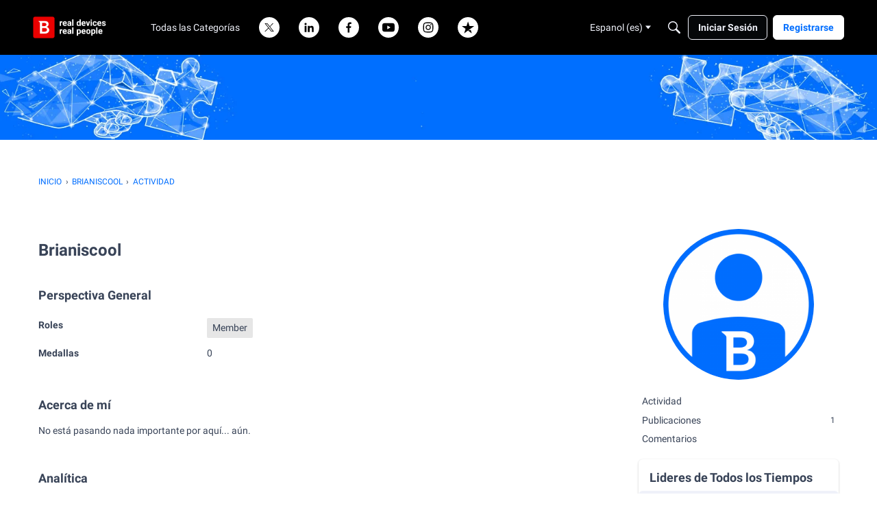

--- FILE ---
content_type: application/x-javascript
request_url: https://community.bitdefender.com/dist/v2/forum/entries/addons/subcommunities/forum.HlilCbnu.min.js
body_size: -239
content:
import{c$ as e,aS as t}from"../../forum.DIRNABWb.min.js";const i=e;t("SubcommunitiesWidget",i,{overwrite:!0});
